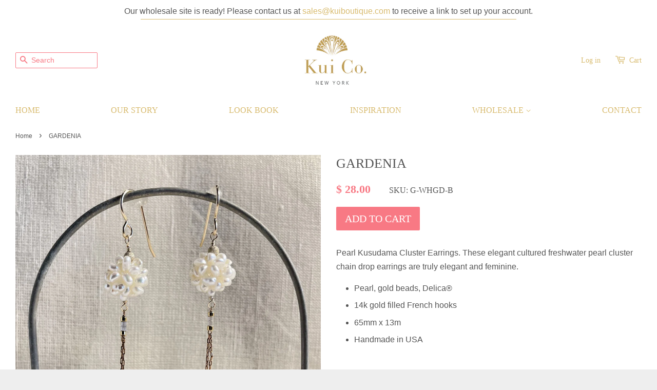

--- FILE ---
content_type: text/html; charset=utf-8
request_url: https://www.kuiboutique.com/products/copy-of-pafi-1
body_size: 14722
content:
<!doctype html>
<!--[if lt IE 7]><html class="no-js lt-ie9 lt-ie8 lt-ie7" lang="en"> <![endif]-->
<!--[if IE 7]><html class="no-js lt-ie9 lt-ie8" lang="en"> <![endif]-->
<!--[if IE 8]><html class="no-js lt-ie9" lang="en"> <![endif]-->
<!--[if IE 9 ]><html class="ie9 no-js"> <![endif]-->
<!--[if (gt IE 9)|!(IE)]><!--> <html class="no-js"> <!--<![endif]-->
<head>

  <!-- Basic page needs ================================================== -->
  <meta charset="utf-8">
  <meta http-equiv="X-UA-Compatible" content="IE=edge,chrome=1">

  
  <link rel="shortcut icon" href="//www.kuiboutique.com/cdn/shop/t/3/assets/favicon.png?v=74664825693680013081530126622" type="image/png" />
  

  <!-- Title and description ================================================== -->
  <title>
  GARDENIA &ndash; Kui Boutique
  </title>

  
  <meta name="description" content="Pearl Kusudama Cluster Earrings. These elegant cultured freshwater pearl cluster chain drop earrings are truly elegant and feminine.  Pearl, gold beads, Delica® 14k gold filled French hooks 65mm x 13m Handmade in USA">
  

  <!-- Social meta ================================================== -->
  

  <meta property="og:type" content="product">
  <meta property="og:title" content="GARDENIA">
  <meta property="og:url" content="https://www.kuiboutique.com/products/copy-of-pafi-1">
  
  <meta property="og:image" content="http://www.kuiboutique.com/cdn/shop/products/DFAB7B4B-9AF7-4D95-89F4-D6BC610A4AE6_1_201_a_grande.jpg?v=1628371371">
  <meta property="og:image:secure_url" content="https://www.kuiboutique.com/cdn/shop/products/DFAB7B4B-9AF7-4D95-89F4-D6BC610A4AE6_1_201_a_grande.jpg?v=1628371371">
  
  <meta property="og:price:amount" content="28.00">
  <meta property="og:price:currency" content="USD">



  <meta property="og:description" content="Pearl Kusudama Cluster Earrings. These elegant cultured freshwater pearl cluster chain drop earrings are truly elegant and feminine.  Pearl, gold beads, Delica® 14k gold filled French hooks 65mm x 13m Handmade in USA">


<meta property="og:site_name" content="Kui Boutique">


  <meta name="twitter:card" content="summary">



  <meta name="twitter:title" content="GARDENIA">
  <meta name="twitter:description" content="Pearl Kusudama Cluster Earrings. These elegant cultured freshwater pearl cluster chain drop earrings are truly elegant and feminine. 


 Pearl, gold beads, Delica®


 14k gold filled French hooks

65m">
  <meta name="twitter:image" content="https://www.kuiboutique.com/cdn/shop/products/DFAB7B4B-9AF7-4D95-89F4-D6BC610A4AE6_1_201_a_large.jpg?v=1628371371">
  <meta name="twitter:image:width" content="480">
  <meta name="twitter:image:height" content="480">



  <!-- Helpers ================================================== -->
  <link rel="canonical" href="https://www.kuiboutique.com/products/copy-of-pafi-1">
  <meta name="viewport" content="width=device-width,initial-scale=1">
  <meta name="theme-color" content="#f87984">

  <!-- CSS ================================================== -->
  <link href="//www.kuiboutique.com/cdn/shop/t/3/assets/timber.scss.css?v=134981944646991416241674755658" rel="stylesheet" type="text/css" media="all" />
  <link href="//www.kuiboutique.com/cdn/shop/t/3/assets/theme.scss.css?v=123058882311312341261674755659" rel="stylesheet" type="text/css" media="all" />
  <link href="//www.kuiboutique.com/cdn/shop/t/3/assets/kui.scss.css?v=146392440455329383381674755659" rel="stylesheet" type="text/css" media="all" />


  




  <!-- Header hook for plugins ================================================== -->
  <script type='text/javascript' src='https://www.kuiboutique.com/apps/wlm/js/wlm-1.1.js'></script>


 
 









<style type="text/css">.wlm-message-pnf{text-align:center;}#wlm-pwd-form {padding: 30px 0;text-align: center}#wlm-wrapper,.wlm-form-holder {display: inline-block}#wlm-pwd-error {display: none;color: #fb8077;text-align: left}#wlm-pwd-error.wlm-error {border: 1px solid #fb8077}#wlm-pwd-form-button {display: inline-block!important;height: auto!important;padding: 8px 15px!important;background: #777;border-radius: 3px!important;color: #fff!important;text-decoration: none!important;vertical-align: top}.wlm-instantclick-fix,.wlm-item-selector {position: absolute;z-index: -999;display: none;height: 0;width: 0;font-size: 0;line-height: 0}</style>










































<script type='text/javascript'>
wlm.arrHideLinks.push('a[href$="/collections/riviera-weekend-f-w-2018"],a[href*="/collections/riviera-weekend-f-w-2018/"],a[href*="/collections/riviera-weekend-f-w-2018?"],a[href*="/collections/riviera-weekend-f-w-2018#"],a[href$="/collections/classic-havana-f-w-2017"],a[href*="/collections/classic-havana-f-w-2017/"],a[href*="/collections/classic-havana-f-w-2017?"],a[href*="/collections/classic-havana-f-w-2017#"],a[href$="/collections/fall-winter-2015-16"],a[href*="/collections/fall-winter-2015-16/"],a[href*="/collections/fall-winter-2015-16?"],a[href*="/collections/fall-winter-2015-16#"],a[href$="/collections/gift-card-collection"],a[href*="/collections/gift-card-collection/"],a[href*="/collections/gift-card-collection?"],a[href*="/collections/gift-card-collection#"],a[href$="/collections/moroccan-summer"],a[href*="/collections/moroccan-summer/"],a[href*="/collections/moroccan-summer?"],a[href*="/collections/moroccan-summer#"],a[href$="/collections/signature"],a[href*="/collections/signature/"],a[href*="/collections/signature?"],a[href*="/collections/signature#"],a[href$="/collections/the-taj"],a[href*="/collections/the-taj/"],a[href*="/collections/the-taj?"],a[href*="/collections/the-taj#"]');
</script><style type='text/css' class='wlm-auto-hl-styles'>a[href$="/collections/riviera-weekend-f-w-2018"],a[href*="/collections/riviera-weekend-f-w-2018/"],a[href*="/collections/riviera-weekend-f-w-2018?"],a[href*="/collections/riviera-weekend-f-w-2018#"],a[href$="/collections/classic-havana-f-w-2017"],a[href*="/collections/classic-havana-f-w-2017/"],a[href*="/collections/classic-havana-f-w-2017?"],a[href*="/collections/classic-havana-f-w-2017#"],a[href$="/collections/fall-winter-2015-16"],a[href*="/collections/fall-winter-2015-16/"],a[href*="/collections/fall-winter-2015-16?"],a[href*="/collections/fall-winter-2015-16#"],a[href$="/collections/gift-card-collection"],a[href*="/collections/gift-card-collection/"],a[href*="/collections/gift-card-collection?"],a[href*="/collections/gift-card-collection#"],a[href$="/collections/moroccan-summer"],a[href*="/collections/moroccan-summer/"],a[href*="/collections/moroccan-summer?"],a[href*="/collections/moroccan-summer#"],a[href$="/collections/signature"],a[href*="/collections/signature/"],a[href*="/collections/signature?"],a[href*="/collections/signature#"],a[href$="/collections/the-taj"],a[href*="/collections/the-taj/"],a[href*="/collections/the-taj?"],a[href*="/collections/the-taj#"]{ display: none !important; }</style>





        
      <script type='text/javascript'>
      
        wlm.navigateByLocation();
      
      wlm.jq(document).ready(function(){
        wlm.removeLinks();
      });
    </script>
    
    
<script>window.performance && window.performance.mark && window.performance.mark('shopify.content_for_header.start');</script><meta id="shopify-digital-wallet" name="shopify-digital-wallet" content="/11124746/digital_wallets/dialog">
<meta name="shopify-checkout-api-token" content="3985301695fc715104272689b52e49ed">
<meta id="in-context-paypal-metadata" data-shop-id="11124746" data-venmo-supported="false" data-environment="production" data-locale="en_US" data-paypal-v4="true" data-currency="USD">
<link rel="alternate" type="application/json+oembed" href="https://www.kuiboutique.com/products/copy-of-pafi-1.oembed">
<script async="async" src="/checkouts/internal/preloads.js?locale=en-US"></script>
<link rel="preconnect" href="https://shop.app" crossorigin="anonymous">
<script async="async" src="https://shop.app/checkouts/internal/preloads.js?locale=en-US&shop_id=11124746" crossorigin="anonymous"></script>
<script id="apple-pay-shop-capabilities" type="application/json">{"shopId":11124746,"countryCode":"US","currencyCode":"USD","merchantCapabilities":["supports3DS"],"merchantId":"gid:\/\/shopify\/Shop\/11124746","merchantName":"Kui Boutique","requiredBillingContactFields":["postalAddress","email"],"requiredShippingContactFields":["postalAddress","email"],"shippingType":"shipping","supportedNetworks":["visa","masterCard","amex","discover","elo","jcb"],"total":{"type":"pending","label":"Kui Boutique","amount":"1.00"},"shopifyPaymentsEnabled":true,"supportsSubscriptions":true}</script>
<script id="shopify-features" type="application/json">{"accessToken":"3985301695fc715104272689b52e49ed","betas":["rich-media-storefront-analytics"],"domain":"www.kuiboutique.com","predictiveSearch":true,"shopId":11124746,"locale":"en"}</script>
<script>var Shopify = Shopify || {};
Shopify.shop = "kui-boutique.myshopify.com";
Shopify.locale = "en";
Shopify.currency = {"active":"USD","rate":"1.0"};
Shopify.country = "US";
Shopify.theme = {"name":"kui-boutique-minimal","id":100093313,"schema_name":null,"schema_version":null,"theme_store_id":null,"role":"main"};
Shopify.theme.handle = "null";
Shopify.theme.style = {"id":null,"handle":null};
Shopify.cdnHost = "www.kuiboutique.com/cdn";
Shopify.routes = Shopify.routes || {};
Shopify.routes.root = "/";</script>
<script type="module">!function(o){(o.Shopify=o.Shopify||{}).modules=!0}(window);</script>
<script>!function(o){function n(){var o=[];function n(){o.push(Array.prototype.slice.apply(arguments))}return n.q=o,n}var t=o.Shopify=o.Shopify||{};t.loadFeatures=n(),t.autoloadFeatures=n()}(window);</script>
<script>
  window.ShopifyPay = window.ShopifyPay || {};
  window.ShopifyPay.apiHost = "shop.app\/pay";
  window.ShopifyPay.redirectState = null;
</script>
<script id="shop-js-analytics" type="application/json">{"pageType":"product"}</script>
<script defer="defer" async type="module" src="//www.kuiboutique.com/cdn/shopifycloud/shop-js/modules/v2/client.init-shop-cart-sync_C5BV16lS.en.esm.js"></script>
<script defer="defer" async type="module" src="//www.kuiboutique.com/cdn/shopifycloud/shop-js/modules/v2/chunk.common_CygWptCX.esm.js"></script>
<script type="module">
  await import("//www.kuiboutique.com/cdn/shopifycloud/shop-js/modules/v2/client.init-shop-cart-sync_C5BV16lS.en.esm.js");
await import("//www.kuiboutique.com/cdn/shopifycloud/shop-js/modules/v2/chunk.common_CygWptCX.esm.js");

  window.Shopify.SignInWithShop?.initShopCartSync?.({"fedCMEnabled":true,"windoidEnabled":true});

</script>
<script>
  window.Shopify = window.Shopify || {};
  if (!window.Shopify.featureAssets) window.Shopify.featureAssets = {};
  window.Shopify.featureAssets['shop-js'] = {"shop-cart-sync":["modules/v2/client.shop-cart-sync_ZFArdW7E.en.esm.js","modules/v2/chunk.common_CygWptCX.esm.js"],"init-fed-cm":["modules/v2/client.init-fed-cm_CmiC4vf6.en.esm.js","modules/v2/chunk.common_CygWptCX.esm.js"],"shop-button":["modules/v2/client.shop-button_tlx5R9nI.en.esm.js","modules/v2/chunk.common_CygWptCX.esm.js"],"shop-cash-offers":["modules/v2/client.shop-cash-offers_DOA2yAJr.en.esm.js","modules/v2/chunk.common_CygWptCX.esm.js","modules/v2/chunk.modal_D71HUcav.esm.js"],"init-windoid":["modules/v2/client.init-windoid_sURxWdc1.en.esm.js","modules/v2/chunk.common_CygWptCX.esm.js"],"shop-toast-manager":["modules/v2/client.shop-toast-manager_ClPi3nE9.en.esm.js","modules/v2/chunk.common_CygWptCX.esm.js"],"init-shop-email-lookup-coordinator":["modules/v2/client.init-shop-email-lookup-coordinator_B8hsDcYM.en.esm.js","modules/v2/chunk.common_CygWptCX.esm.js"],"init-shop-cart-sync":["modules/v2/client.init-shop-cart-sync_C5BV16lS.en.esm.js","modules/v2/chunk.common_CygWptCX.esm.js"],"avatar":["modules/v2/client.avatar_BTnouDA3.en.esm.js"],"pay-button":["modules/v2/client.pay-button_FdsNuTd3.en.esm.js","modules/v2/chunk.common_CygWptCX.esm.js"],"init-customer-accounts":["modules/v2/client.init-customer-accounts_DxDtT_ad.en.esm.js","modules/v2/client.shop-login-button_C5VAVYt1.en.esm.js","modules/v2/chunk.common_CygWptCX.esm.js","modules/v2/chunk.modal_D71HUcav.esm.js"],"init-shop-for-new-customer-accounts":["modules/v2/client.init-shop-for-new-customer-accounts_ChsxoAhi.en.esm.js","modules/v2/client.shop-login-button_C5VAVYt1.en.esm.js","modules/v2/chunk.common_CygWptCX.esm.js","modules/v2/chunk.modal_D71HUcav.esm.js"],"shop-login-button":["modules/v2/client.shop-login-button_C5VAVYt1.en.esm.js","modules/v2/chunk.common_CygWptCX.esm.js","modules/v2/chunk.modal_D71HUcav.esm.js"],"init-customer-accounts-sign-up":["modules/v2/client.init-customer-accounts-sign-up_CPSyQ0Tj.en.esm.js","modules/v2/client.shop-login-button_C5VAVYt1.en.esm.js","modules/v2/chunk.common_CygWptCX.esm.js","modules/v2/chunk.modal_D71HUcav.esm.js"],"shop-follow-button":["modules/v2/client.shop-follow-button_Cva4Ekp9.en.esm.js","modules/v2/chunk.common_CygWptCX.esm.js","modules/v2/chunk.modal_D71HUcav.esm.js"],"checkout-modal":["modules/v2/client.checkout-modal_BPM8l0SH.en.esm.js","modules/v2/chunk.common_CygWptCX.esm.js","modules/v2/chunk.modal_D71HUcav.esm.js"],"lead-capture":["modules/v2/client.lead-capture_Bi8yE_yS.en.esm.js","modules/v2/chunk.common_CygWptCX.esm.js","modules/v2/chunk.modal_D71HUcav.esm.js"],"shop-login":["modules/v2/client.shop-login_D6lNrXab.en.esm.js","modules/v2/chunk.common_CygWptCX.esm.js","modules/v2/chunk.modal_D71HUcav.esm.js"],"payment-terms":["modules/v2/client.payment-terms_CZxnsJam.en.esm.js","modules/v2/chunk.common_CygWptCX.esm.js","modules/v2/chunk.modal_D71HUcav.esm.js"]};
</script>
<script id="__st">var __st={"a":11124746,"offset":-18000,"reqid":"664cce39-626d-4f2b-805b-be21b3a37ceb-1768652930","pageurl":"www.kuiboutique.com\/products\/copy-of-pafi-1","u":"6f6126200079","p":"product","rtyp":"product","rid":6925404340376};</script>
<script>window.ShopifyPaypalV4VisibilityTracking = true;</script>
<script id="captcha-bootstrap">!function(){'use strict';const t='contact',e='account',n='new_comment',o=[[t,t],['blogs',n],['comments',n],[t,'customer']],c=[[e,'customer_login'],[e,'guest_login'],[e,'recover_customer_password'],[e,'create_customer']],r=t=>t.map((([t,e])=>`form[action*='/${t}']:not([data-nocaptcha='true']) input[name='form_type'][value='${e}']`)).join(','),a=t=>()=>t?[...document.querySelectorAll(t)].map((t=>t.form)):[];function s(){const t=[...o],e=r(t);return a(e)}const i='password',u='form_key',d=['recaptcha-v3-token','g-recaptcha-response','h-captcha-response',i],f=()=>{try{return window.sessionStorage}catch{return}},m='__shopify_v',_=t=>t.elements[u];function p(t,e,n=!1){try{const o=window.sessionStorage,c=JSON.parse(o.getItem(e)),{data:r}=function(t){const{data:e,action:n}=t;return t[m]||n?{data:e,action:n}:{data:t,action:n}}(c);for(const[e,n]of Object.entries(r))t.elements[e]&&(t.elements[e].value=n);n&&o.removeItem(e)}catch(o){console.error('form repopulation failed',{error:o})}}const l='form_type',E='cptcha';function T(t){t.dataset[E]=!0}const w=window,h=w.document,L='Shopify',v='ce_forms',y='captcha';let A=!1;((t,e)=>{const n=(g='f06e6c50-85a8-45c8-87d0-21a2b65856fe',I='https://cdn.shopify.com/shopifycloud/storefront-forms-hcaptcha/ce_storefront_forms_captcha_hcaptcha.v1.5.2.iife.js',D={infoText:'Protected by hCaptcha',privacyText:'Privacy',termsText:'Terms'},(t,e,n)=>{const o=w[L][v],c=o.bindForm;if(c)return c(t,g,e,D).then(n);var r;o.q.push([[t,g,e,D],n]),r=I,A||(h.body.append(Object.assign(h.createElement('script'),{id:'captcha-provider',async:!0,src:r})),A=!0)});var g,I,D;w[L]=w[L]||{},w[L][v]=w[L][v]||{},w[L][v].q=[],w[L][y]=w[L][y]||{},w[L][y].protect=function(t,e){n(t,void 0,e),T(t)},Object.freeze(w[L][y]),function(t,e,n,w,h,L){const[v,y,A,g]=function(t,e,n){const i=e?o:[],u=t?c:[],d=[...i,...u],f=r(d),m=r(i),_=r(d.filter((([t,e])=>n.includes(e))));return[a(f),a(m),a(_),s()]}(w,h,L),I=t=>{const e=t.target;return e instanceof HTMLFormElement?e:e&&e.form},D=t=>v().includes(t);t.addEventListener('submit',(t=>{const e=I(t);if(!e)return;const n=D(e)&&!e.dataset.hcaptchaBound&&!e.dataset.recaptchaBound,o=_(e),c=g().includes(e)&&(!o||!o.value);(n||c)&&t.preventDefault(),c&&!n&&(function(t){try{if(!f())return;!function(t){const e=f();if(!e)return;const n=_(t);if(!n)return;const o=n.value;o&&e.removeItem(o)}(t);const e=Array.from(Array(32),(()=>Math.random().toString(36)[2])).join('');!function(t,e){_(t)||t.append(Object.assign(document.createElement('input'),{type:'hidden',name:u})),t.elements[u].value=e}(t,e),function(t,e){const n=f();if(!n)return;const o=[...t.querySelectorAll(`input[type='${i}']`)].map((({name:t})=>t)),c=[...d,...o],r={};for(const[a,s]of new FormData(t).entries())c.includes(a)||(r[a]=s);n.setItem(e,JSON.stringify({[m]:1,action:t.action,data:r}))}(t,e)}catch(e){console.error('failed to persist form',e)}}(e),e.submit())}));const S=(t,e)=>{t&&!t.dataset[E]&&(n(t,e.some((e=>e===t))),T(t))};for(const o of['focusin','change'])t.addEventListener(o,(t=>{const e=I(t);D(e)&&S(e,y())}));const B=e.get('form_key'),M=e.get(l),P=B&&M;t.addEventListener('DOMContentLoaded',(()=>{const t=y();if(P)for(const e of t)e.elements[l].value===M&&p(e,B);[...new Set([...A(),...v().filter((t=>'true'===t.dataset.shopifyCaptcha))])].forEach((e=>S(e,t)))}))}(h,new URLSearchParams(w.location.search),n,t,e,['guest_login'])})(!0,!0)}();</script>
<script integrity="sha256-4kQ18oKyAcykRKYeNunJcIwy7WH5gtpwJnB7kiuLZ1E=" data-source-attribution="shopify.loadfeatures" defer="defer" src="//www.kuiboutique.com/cdn/shopifycloud/storefront/assets/storefront/load_feature-a0a9edcb.js" crossorigin="anonymous"></script>
<script crossorigin="anonymous" defer="defer" src="//www.kuiboutique.com/cdn/shopifycloud/storefront/assets/shopify_pay/storefront-65b4c6d7.js?v=20250812"></script>
<script data-source-attribution="shopify.dynamic_checkout.dynamic.init">var Shopify=Shopify||{};Shopify.PaymentButton=Shopify.PaymentButton||{isStorefrontPortableWallets:!0,init:function(){window.Shopify.PaymentButton.init=function(){};var t=document.createElement("script");t.src="https://www.kuiboutique.com/cdn/shopifycloud/portable-wallets/latest/portable-wallets.en.js",t.type="module",document.head.appendChild(t)}};
</script>
<script data-source-attribution="shopify.dynamic_checkout.buyer_consent">
  function portableWalletsHideBuyerConsent(e){var t=document.getElementById("shopify-buyer-consent"),n=document.getElementById("shopify-subscription-policy-button");t&&n&&(t.classList.add("hidden"),t.setAttribute("aria-hidden","true"),n.removeEventListener("click",e))}function portableWalletsShowBuyerConsent(e){var t=document.getElementById("shopify-buyer-consent"),n=document.getElementById("shopify-subscription-policy-button");t&&n&&(t.classList.remove("hidden"),t.removeAttribute("aria-hidden"),n.addEventListener("click",e))}window.Shopify?.PaymentButton&&(window.Shopify.PaymentButton.hideBuyerConsent=portableWalletsHideBuyerConsent,window.Shopify.PaymentButton.showBuyerConsent=portableWalletsShowBuyerConsent);
</script>
<script data-source-attribution="shopify.dynamic_checkout.cart.bootstrap">document.addEventListener("DOMContentLoaded",(function(){function t(){return document.querySelector("shopify-accelerated-checkout-cart, shopify-accelerated-checkout")}if(t())Shopify.PaymentButton.init();else{new MutationObserver((function(e,n){t()&&(Shopify.PaymentButton.init(),n.disconnect())})).observe(document.body,{childList:!0,subtree:!0})}}));
</script>
<link id="shopify-accelerated-checkout-styles" rel="stylesheet" media="screen" href="https://www.kuiboutique.com/cdn/shopifycloud/portable-wallets/latest/accelerated-checkout-backwards-compat.css" crossorigin="anonymous">
<style id="shopify-accelerated-checkout-cart">
        #shopify-buyer-consent {
  margin-top: 1em;
  display: inline-block;
  width: 100%;
}

#shopify-buyer-consent.hidden {
  display: none;
}

#shopify-subscription-policy-button {
  background: none;
  border: none;
  padding: 0;
  text-decoration: underline;
  font-size: inherit;
  cursor: pointer;
}

#shopify-subscription-policy-button::before {
  box-shadow: none;
}

      </style>

<script>window.performance && window.performance.mark && window.performance.mark('shopify.content_for_header.end');</script>

  

<!--[if lt IE 9]>
<script src="//cdnjs.cloudflare.com/ajax/libs/html5shiv/3.7.2/html5shiv.min.js" type="text/javascript"></script>
<script src="//www.kuiboutique.com/cdn/shop/t/3/assets/respond.min.js?v=95960403441832019361462390034" type="text/javascript"></script>
<link href="//www.kuiboutique.com/cdn/shop/t/3/assets/respond-proxy.html" id="respond-proxy" rel="respond-proxy" />
<link href="//www.kuiboutique.com/search?q=59227c283351258039fbb7ed10e9b39f" id="respond-redirect" rel="respond-redirect" />
<script src="//www.kuiboutique.com/search?q=59227c283351258039fbb7ed10e9b39f" type="text/javascript"></script>
<![endif]-->



  <script src="//ajax.googleapis.com/ajax/libs/jquery/1.11.0/jquery.min.js" type="text/javascript"></script>
  <script src="//www.kuiboutique.com/cdn/shop/t/3/assets/modernizr.min.js?v=124609796271039319301462390034" type="text/javascript"></script>

  
  

  <link href='https://fonts.googleapis.com/css?family=Lato:300' rel='stylesheet' type='text/css'>
  <link href='https://fonts.googleapis.com/css?family=Playfair+Display:700' rel='stylesheet' type='text/css'>

<link href="https://monorail-edge.shopifysvc.com" rel="dns-prefetch">
<script>(function(){if ("sendBeacon" in navigator && "performance" in window) {try {var session_token_from_headers = performance.getEntriesByType('navigation')[0].serverTiming.find(x => x.name == '_s').description;} catch {var session_token_from_headers = undefined;}var session_cookie_matches = document.cookie.match(/_shopify_s=([^;]*)/);var session_token_from_cookie = session_cookie_matches && session_cookie_matches.length === 2 ? session_cookie_matches[1] : "";var session_token = session_token_from_headers || session_token_from_cookie || "";function handle_abandonment_event(e) {var entries = performance.getEntries().filter(function(entry) {return /monorail-edge.shopifysvc.com/.test(entry.name);});if (!window.abandonment_tracked && entries.length === 0) {window.abandonment_tracked = true;var currentMs = Date.now();var navigation_start = performance.timing.navigationStart;var payload = {shop_id: 11124746,url: window.location.href,navigation_start,duration: currentMs - navigation_start,session_token,page_type: "product"};window.navigator.sendBeacon("https://monorail-edge.shopifysvc.com/v1/produce", JSON.stringify({schema_id: "online_store_buyer_site_abandonment/1.1",payload: payload,metadata: {event_created_at_ms: currentMs,event_sent_at_ms: currentMs}}));}}window.addEventListener('pagehide', handle_abandonment_event);}}());</script>
<script id="web-pixels-manager-setup">(function e(e,d,r,n,o){if(void 0===o&&(o={}),!Boolean(null===(a=null===(i=window.Shopify)||void 0===i?void 0:i.analytics)||void 0===a?void 0:a.replayQueue)){var i,a;window.Shopify=window.Shopify||{};var t=window.Shopify;t.analytics=t.analytics||{};var s=t.analytics;s.replayQueue=[],s.publish=function(e,d,r){return s.replayQueue.push([e,d,r]),!0};try{self.performance.mark("wpm:start")}catch(e){}var l=function(){var e={modern:/Edge?\/(1{2}[4-9]|1[2-9]\d|[2-9]\d{2}|\d{4,})\.\d+(\.\d+|)|Firefox\/(1{2}[4-9]|1[2-9]\d|[2-9]\d{2}|\d{4,})\.\d+(\.\d+|)|Chrom(ium|e)\/(9{2}|\d{3,})\.\d+(\.\d+|)|(Maci|X1{2}).+ Version\/(15\.\d+|(1[6-9]|[2-9]\d|\d{3,})\.\d+)([,.]\d+|)( \(\w+\)|)( Mobile\/\w+|) Safari\/|Chrome.+OPR\/(9{2}|\d{3,})\.\d+\.\d+|(CPU[ +]OS|iPhone[ +]OS|CPU[ +]iPhone|CPU IPhone OS|CPU iPad OS)[ +]+(15[._]\d+|(1[6-9]|[2-9]\d|\d{3,})[._]\d+)([._]\d+|)|Android:?[ /-](13[3-9]|1[4-9]\d|[2-9]\d{2}|\d{4,})(\.\d+|)(\.\d+|)|Android.+Firefox\/(13[5-9]|1[4-9]\d|[2-9]\d{2}|\d{4,})\.\d+(\.\d+|)|Android.+Chrom(ium|e)\/(13[3-9]|1[4-9]\d|[2-9]\d{2}|\d{4,})\.\d+(\.\d+|)|SamsungBrowser\/([2-9]\d|\d{3,})\.\d+/,legacy:/Edge?\/(1[6-9]|[2-9]\d|\d{3,})\.\d+(\.\d+|)|Firefox\/(5[4-9]|[6-9]\d|\d{3,})\.\d+(\.\d+|)|Chrom(ium|e)\/(5[1-9]|[6-9]\d|\d{3,})\.\d+(\.\d+|)([\d.]+$|.*Safari\/(?![\d.]+ Edge\/[\d.]+$))|(Maci|X1{2}).+ Version\/(10\.\d+|(1[1-9]|[2-9]\d|\d{3,})\.\d+)([,.]\d+|)( \(\w+\)|)( Mobile\/\w+|) Safari\/|Chrome.+OPR\/(3[89]|[4-9]\d|\d{3,})\.\d+\.\d+|(CPU[ +]OS|iPhone[ +]OS|CPU[ +]iPhone|CPU IPhone OS|CPU iPad OS)[ +]+(10[._]\d+|(1[1-9]|[2-9]\d|\d{3,})[._]\d+)([._]\d+|)|Android:?[ /-](13[3-9]|1[4-9]\d|[2-9]\d{2}|\d{4,})(\.\d+|)(\.\d+|)|Mobile Safari.+OPR\/([89]\d|\d{3,})\.\d+\.\d+|Android.+Firefox\/(13[5-9]|1[4-9]\d|[2-9]\d{2}|\d{4,})\.\d+(\.\d+|)|Android.+Chrom(ium|e)\/(13[3-9]|1[4-9]\d|[2-9]\d{2}|\d{4,})\.\d+(\.\d+|)|Android.+(UC? ?Browser|UCWEB|U3)[ /]?(15\.([5-9]|\d{2,})|(1[6-9]|[2-9]\d|\d{3,})\.\d+)\.\d+|SamsungBrowser\/(5\.\d+|([6-9]|\d{2,})\.\d+)|Android.+MQ{2}Browser\/(14(\.(9|\d{2,})|)|(1[5-9]|[2-9]\d|\d{3,})(\.\d+|))(\.\d+|)|K[Aa][Ii]OS\/(3\.\d+|([4-9]|\d{2,})\.\d+)(\.\d+|)/},d=e.modern,r=e.legacy,n=navigator.userAgent;return n.match(d)?"modern":n.match(r)?"legacy":"unknown"}(),u="modern"===l?"modern":"legacy",c=(null!=n?n:{modern:"",legacy:""})[u],f=function(e){return[e.baseUrl,"/wpm","/b",e.hashVersion,"modern"===e.buildTarget?"m":"l",".js"].join("")}({baseUrl:d,hashVersion:r,buildTarget:u}),m=function(e){var d=e.version,r=e.bundleTarget,n=e.surface,o=e.pageUrl,i=e.monorailEndpoint;return{emit:function(e){var a=e.status,t=e.errorMsg,s=(new Date).getTime(),l=JSON.stringify({metadata:{event_sent_at_ms:s},events:[{schema_id:"web_pixels_manager_load/3.1",payload:{version:d,bundle_target:r,page_url:o,status:a,surface:n,error_msg:t},metadata:{event_created_at_ms:s}}]});if(!i)return console&&console.warn&&console.warn("[Web Pixels Manager] No Monorail endpoint provided, skipping logging."),!1;try{return self.navigator.sendBeacon.bind(self.navigator)(i,l)}catch(e){}var u=new XMLHttpRequest;try{return u.open("POST",i,!0),u.setRequestHeader("Content-Type","text/plain"),u.send(l),!0}catch(e){return console&&console.warn&&console.warn("[Web Pixels Manager] Got an unhandled error while logging to Monorail."),!1}}}}({version:r,bundleTarget:l,surface:e.surface,pageUrl:self.location.href,monorailEndpoint:e.monorailEndpoint});try{o.browserTarget=l,function(e){var d=e.src,r=e.async,n=void 0===r||r,o=e.onload,i=e.onerror,a=e.sri,t=e.scriptDataAttributes,s=void 0===t?{}:t,l=document.createElement("script"),u=document.querySelector("head"),c=document.querySelector("body");if(l.async=n,l.src=d,a&&(l.integrity=a,l.crossOrigin="anonymous"),s)for(var f in s)if(Object.prototype.hasOwnProperty.call(s,f))try{l.dataset[f]=s[f]}catch(e){}if(o&&l.addEventListener("load",o),i&&l.addEventListener("error",i),u)u.appendChild(l);else{if(!c)throw new Error("Did not find a head or body element to append the script");c.appendChild(l)}}({src:f,async:!0,onload:function(){if(!function(){var e,d;return Boolean(null===(d=null===(e=window.Shopify)||void 0===e?void 0:e.analytics)||void 0===d?void 0:d.initialized)}()){var d=window.webPixelsManager.init(e)||void 0;if(d){var r=window.Shopify.analytics;r.replayQueue.forEach((function(e){var r=e[0],n=e[1],o=e[2];d.publishCustomEvent(r,n,o)})),r.replayQueue=[],r.publish=d.publishCustomEvent,r.visitor=d.visitor,r.initialized=!0}}},onerror:function(){return m.emit({status:"failed",errorMsg:"".concat(f," has failed to load")})},sri:function(e){var d=/^sha384-[A-Za-z0-9+/=]+$/;return"string"==typeof e&&d.test(e)}(c)?c:"",scriptDataAttributes:o}),m.emit({status:"loading"})}catch(e){m.emit({status:"failed",errorMsg:(null==e?void 0:e.message)||"Unknown error"})}}})({shopId: 11124746,storefrontBaseUrl: "https://www.kuiboutique.com",extensionsBaseUrl: "https://extensions.shopifycdn.com/cdn/shopifycloud/web-pixels-manager",monorailEndpoint: "https://monorail-edge.shopifysvc.com/unstable/produce_batch",surface: "storefront-renderer",enabledBetaFlags: ["2dca8a86"],webPixelsConfigList: [{"id":"97419416","eventPayloadVersion":"v1","runtimeContext":"LAX","scriptVersion":"1","type":"CUSTOM","privacyPurposes":["ANALYTICS"],"name":"Google Analytics tag (migrated)"},{"id":"shopify-app-pixel","configuration":"{}","eventPayloadVersion":"v1","runtimeContext":"STRICT","scriptVersion":"0450","apiClientId":"shopify-pixel","type":"APP","privacyPurposes":["ANALYTICS","MARKETING"]},{"id":"shopify-custom-pixel","eventPayloadVersion":"v1","runtimeContext":"LAX","scriptVersion":"0450","apiClientId":"shopify-pixel","type":"CUSTOM","privacyPurposes":["ANALYTICS","MARKETING"]}],isMerchantRequest: false,initData: {"shop":{"name":"Kui Boutique","paymentSettings":{"currencyCode":"USD"},"myshopifyDomain":"kui-boutique.myshopify.com","countryCode":"US","storefrontUrl":"https:\/\/www.kuiboutique.com"},"customer":null,"cart":null,"checkout":null,"productVariants":[{"price":{"amount":28.0,"currencyCode":"USD"},"product":{"title":"GARDENIA","vendor":"Kui Boutique","id":"6925404340376","untranslatedTitle":"GARDENIA","url":"\/products\/copy-of-pafi-1","type":"Jewelry"},"id":"40598463185048","image":{"src":"\/\/www.kuiboutique.com\/cdn\/shop\/products\/DFAB7B4B-9AF7-4D95-89F4-D6BC610A4AE6_1_201_a.jpg?v=1628371371"},"sku":"G-WHGD-B","title":"Default Title","untranslatedTitle":"Default Title"}],"purchasingCompany":null},},"https://www.kuiboutique.com/cdn","fcfee988w5aeb613cpc8e4bc33m6693e112",{"modern":"","legacy":""},{"shopId":"11124746","storefrontBaseUrl":"https:\/\/www.kuiboutique.com","extensionBaseUrl":"https:\/\/extensions.shopifycdn.com\/cdn\/shopifycloud\/web-pixels-manager","surface":"storefront-renderer","enabledBetaFlags":"[\"2dca8a86\"]","isMerchantRequest":"false","hashVersion":"fcfee988w5aeb613cpc8e4bc33m6693e112","publish":"custom","events":"[[\"page_viewed\",{}],[\"product_viewed\",{\"productVariant\":{\"price\":{\"amount\":28.0,\"currencyCode\":\"USD\"},\"product\":{\"title\":\"GARDENIA\",\"vendor\":\"Kui Boutique\",\"id\":\"6925404340376\",\"untranslatedTitle\":\"GARDENIA\",\"url\":\"\/products\/copy-of-pafi-1\",\"type\":\"Jewelry\"},\"id\":\"40598463185048\",\"image\":{\"src\":\"\/\/www.kuiboutique.com\/cdn\/shop\/products\/DFAB7B4B-9AF7-4D95-89F4-D6BC610A4AE6_1_201_a.jpg?v=1628371371\"},\"sku\":\"G-WHGD-B\",\"title\":\"Default Title\",\"untranslatedTitle\":\"Default Title\"}}]]"});</script><script>
  window.ShopifyAnalytics = window.ShopifyAnalytics || {};
  window.ShopifyAnalytics.meta = window.ShopifyAnalytics.meta || {};
  window.ShopifyAnalytics.meta.currency = 'USD';
  var meta = {"product":{"id":6925404340376,"gid":"gid:\/\/shopify\/Product\/6925404340376","vendor":"Kui Boutique","type":"Jewelry","handle":"copy-of-pafi-1","variants":[{"id":40598463185048,"price":2800,"name":"GARDENIA","public_title":null,"sku":"G-WHGD-B"}],"remote":false},"page":{"pageType":"product","resourceType":"product","resourceId":6925404340376,"requestId":"664cce39-626d-4f2b-805b-be21b3a37ceb-1768652930"}};
  for (var attr in meta) {
    window.ShopifyAnalytics.meta[attr] = meta[attr];
  }
</script>
<script class="analytics">
  (function () {
    var customDocumentWrite = function(content) {
      var jquery = null;

      if (window.jQuery) {
        jquery = window.jQuery;
      } else if (window.Checkout && window.Checkout.$) {
        jquery = window.Checkout.$;
      }

      if (jquery) {
        jquery('body').append(content);
      }
    };

    var hasLoggedConversion = function(token) {
      if (token) {
        return document.cookie.indexOf('loggedConversion=' + token) !== -1;
      }
      return false;
    }

    var setCookieIfConversion = function(token) {
      if (token) {
        var twoMonthsFromNow = new Date(Date.now());
        twoMonthsFromNow.setMonth(twoMonthsFromNow.getMonth() + 2);

        document.cookie = 'loggedConversion=' + token + '; expires=' + twoMonthsFromNow;
      }
    }

    var trekkie = window.ShopifyAnalytics.lib = window.trekkie = window.trekkie || [];
    if (trekkie.integrations) {
      return;
    }
    trekkie.methods = [
      'identify',
      'page',
      'ready',
      'track',
      'trackForm',
      'trackLink'
    ];
    trekkie.factory = function(method) {
      return function() {
        var args = Array.prototype.slice.call(arguments);
        args.unshift(method);
        trekkie.push(args);
        return trekkie;
      };
    };
    for (var i = 0; i < trekkie.methods.length; i++) {
      var key = trekkie.methods[i];
      trekkie[key] = trekkie.factory(key);
    }
    trekkie.load = function(config) {
      trekkie.config = config || {};
      trekkie.config.initialDocumentCookie = document.cookie;
      var first = document.getElementsByTagName('script')[0];
      var script = document.createElement('script');
      script.type = 'text/javascript';
      script.onerror = function(e) {
        var scriptFallback = document.createElement('script');
        scriptFallback.type = 'text/javascript';
        scriptFallback.onerror = function(error) {
                var Monorail = {
      produce: function produce(monorailDomain, schemaId, payload) {
        var currentMs = new Date().getTime();
        var event = {
          schema_id: schemaId,
          payload: payload,
          metadata: {
            event_created_at_ms: currentMs,
            event_sent_at_ms: currentMs
          }
        };
        return Monorail.sendRequest("https://" + monorailDomain + "/v1/produce", JSON.stringify(event));
      },
      sendRequest: function sendRequest(endpointUrl, payload) {
        // Try the sendBeacon API
        if (window && window.navigator && typeof window.navigator.sendBeacon === 'function' && typeof window.Blob === 'function' && !Monorail.isIos12()) {
          var blobData = new window.Blob([payload], {
            type: 'text/plain'
          });

          if (window.navigator.sendBeacon(endpointUrl, blobData)) {
            return true;
          } // sendBeacon was not successful

        } // XHR beacon

        var xhr = new XMLHttpRequest();

        try {
          xhr.open('POST', endpointUrl);
          xhr.setRequestHeader('Content-Type', 'text/plain');
          xhr.send(payload);
        } catch (e) {
          console.log(e);
        }

        return false;
      },
      isIos12: function isIos12() {
        return window.navigator.userAgent.lastIndexOf('iPhone; CPU iPhone OS 12_') !== -1 || window.navigator.userAgent.lastIndexOf('iPad; CPU OS 12_') !== -1;
      }
    };
    Monorail.produce('monorail-edge.shopifysvc.com',
      'trekkie_storefront_load_errors/1.1',
      {shop_id: 11124746,
      theme_id: 100093313,
      app_name: "storefront",
      context_url: window.location.href,
      source_url: "//www.kuiboutique.com/cdn/s/trekkie.storefront.cd680fe47e6c39ca5d5df5f0a32d569bc48c0f27.min.js"});

        };
        scriptFallback.async = true;
        scriptFallback.src = '//www.kuiboutique.com/cdn/s/trekkie.storefront.cd680fe47e6c39ca5d5df5f0a32d569bc48c0f27.min.js';
        first.parentNode.insertBefore(scriptFallback, first);
      };
      script.async = true;
      script.src = '//www.kuiboutique.com/cdn/s/trekkie.storefront.cd680fe47e6c39ca5d5df5f0a32d569bc48c0f27.min.js';
      first.parentNode.insertBefore(script, first);
    };
    trekkie.load(
      {"Trekkie":{"appName":"storefront","development":false,"defaultAttributes":{"shopId":11124746,"isMerchantRequest":null,"themeId":100093313,"themeCityHash":"6897218951395834318","contentLanguage":"en","currency":"USD","eventMetadataId":"22a52ded-1123-4969-bd1c-9209b2f305b9"},"isServerSideCookieWritingEnabled":true,"monorailRegion":"shop_domain","enabledBetaFlags":["65f19447"]},"Session Attribution":{},"S2S":{"facebookCapiEnabled":false,"source":"trekkie-storefront-renderer","apiClientId":580111}}
    );

    var loaded = false;
    trekkie.ready(function() {
      if (loaded) return;
      loaded = true;

      window.ShopifyAnalytics.lib = window.trekkie;

      var originalDocumentWrite = document.write;
      document.write = customDocumentWrite;
      try { window.ShopifyAnalytics.merchantGoogleAnalytics.call(this); } catch(error) {};
      document.write = originalDocumentWrite;

      window.ShopifyAnalytics.lib.page(null,{"pageType":"product","resourceType":"product","resourceId":6925404340376,"requestId":"664cce39-626d-4f2b-805b-be21b3a37ceb-1768652930","shopifyEmitted":true});

      var match = window.location.pathname.match(/checkouts\/(.+)\/(thank_you|post_purchase)/)
      var token = match? match[1]: undefined;
      if (!hasLoggedConversion(token)) {
        setCookieIfConversion(token);
        window.ShopifyAnalytics.lib.track("Viewed Product",{"currency":"USD","variantId":40598463185048,"productId":6925404340376,"productGid":"gid:\/\/shopify\/Product\/6925404340376","name":"GARDENIA","price":"28.00","sku":"G-WHGD-B","brand":"Kui Boutique","variant":null,"category":"Jewelry","nonInteraction":true,"remote":false},undefined,undefined,{"shopifyEmitted":true});
      window.ShopifyAnalytics.lib.track("monorail:\/\/trekkie_storefront_viewed_product\/1.1",{"currency":"USD","variantId":40598463185048,"productId":6925404340376,"productGid":"gid:\/\/shopify\/Product\/6925404340376","name":"GARDENIA","price":"28.00","sku":"G-WHGD-B","brand":"Kui Boutique","variant":null,"category":"Jewelry","nonInteraction":true,"remote":false,"referer":"https:\/\/www.kuiboutique.com\/products\/copy-of-pafi-1"});
      }
    });


        var eventsListenerScript = document.createElement('script');
        eventsListenerScript.async = true;
        eventsListenerScript.src = "//www.kuiboutique.com/cdn/shopifycloud/storefront/assets/shop_events_listener-3da45d37.js";
        document.getElementsByTagName('head')[0].appendChild(eventsListenerScript);

})();</script>
  <script>
  if (!window.ga || (window.ga && typeof window.ga !== 'function')) {
    window.ga = function ga() {
      (window.ga.q = window.ga.q || []).push(arguments);
      if (window.Shopify && window.Shopify.analytics && typeof window.Shopify.analytics.publish === 'function') {
        window.Shopify.analytics.publish("ga_stub_called", {}, {sendTo: "google_osp_migration"});
      }
      console.error("Shopify's Google Analytics stub called with:", Array.from(arguments), "\nSee https://help.shopify.com/manual/promoting-marketing/pixels/pixel-migration#google for more information.");
    };
    if (window.Shopify && window.Shopify.analytics && typeof window.Shopify.analytics.publish === 'function') {
      window.Shopify.analytics.publish("ga_stub_initialized", {}, {sendTo: "google_osp_migration"});
    }
  }
</script>
<script
  defer
  src="https://www.kuiboutique.com/cdn/shopifycloud/perf-kit/shopify-perf-kit-3.0.4.min.js"
  data-application="storefront-renderer"
  data-shop-id="11124746"
  data-render-region="gcp-us-central1"
  data-page-type="product"
  data-theme-instance-id="100093313"
  data-theme-name=""
  data-theme-version=""
  data-monorail-region="shop_domain"
  data-resource-timing-sampling-rate="10"
  data-shs="true"
  data-shs-beacon="true"
  data-shs-export-with-fetch="true"
  data-shs-logs-sample-rate="1"
  data-shs-beacon-endpoint="https://www.kuiboutique.com/api/collect"
></script>
</head>

<body id="gardenia" class="template-product" >

  <div class="header-bar">
  <div class="wrapper kui-notification-bar">
        Our wholesale site is ready! Please contact us at <a href="mailto:sales@kuiboutique.com">sales@kuiboutique.com</a> to receive a link to set up your account.
      </div>
  <div class="wrapper medium-down--hide">
    <div class="post-large--display-table">
      
        <div class="header-bar__left post-large--display-table-cell">
            <div class="header-bar__module header-bar__search">
              


	
      <form action="/search" method="get" class="header-bar__search-form clearfix" role="search">
        
        <button type="submit" class="btn icon-fallback-text header-bar__search-submit">
          <span class="icon icon-search" aria-hidden="true"></span>
          <span class="fallback-text">Search</span>
        </button>
        <input type="search" name="q" value="" aria-label="Search" class="header-bar__search-input" placeholder="Search">
      </form>
    

            </div>
        </div>
      

      <div class="header-bar__center">
        <a href="/"><img src="//www.kuiboutique.com/cdn/shop/t/3/assets/kui-new-york-logo.png?v=20962014053919391141599853898" alt="" /></a>
      </div>

      <div class="header-bar__right post-large--display-table-cell">

        
          <ul class="header-bar__module header-bar__module--list">
            
              <li>
                <a href="/account/login" id="customer_login_link">Log in</a>
              </li> 
            
          </ul>
        

        <div class="header-bar__module">
          <span class="header-bar__sep" aria-hidden="true"></span>
          <a href="/cart" class="cart-page-link">
            <span class="icon icon-cart header-bar__cart-icon" aria-hidden="true"></span>
          </a>
        </div>

        <div class="header-bar__module">
          <a href="/cart" class="cart-page-link">
            Cart
            <span class="cart-count header-bar__cart-count hidden-count">0</span>
          </a>
        </div>

        
          
        

      </div>
    </div>
  </div>
  <div class="wrapper post-large--hide">
    <button type="button" class="mobile-nav-trigger" id="MobileNavTrigger">
      <span class="icon icon-hamburger" aria-hidden="true"></span>
      Menu
    </button>
    <a href="/cart" class="cart-page-link mobile-cart-page-link">
      <span class="icon icon-cart header-bar__cart-icon" aria-hidden="true"></span>
      Cart <span class="cart-count hidden-count">0</span>
    </a>
  </div>
  <ul id="MobileNav" class="mobile-nav post-large--hide">
  
  
  
  <li class="mobile-nav__link" aria-haspopup="true">
    
      <a href="/" class="mobile-nav">
        Home
      </a>
    
  </li>
  
  
  <li class="mobile-nav__link" aria-haspopup="true">
    
      <a href="/pages/our-story" class="mobile-nav">
        Our Story
      </a>
    
  </li>
  
  
  <li class="mobile-nav__link" aria-haspopup="true">
    
      <a href="/pages/look-book" class="mobile-nav">
        Look Book
      </a>
    
  </li>
  
  
  <li class="mobile-nav__link" aria-haspopup="true">
    
      <a href="/pages/inspiration" class="mobile-nav">
        Inspiration
      </a>
    
  </li>
  
  
  <li class="mobile-nav__link" aria-haspopup="true">
    
      <a href="/collections/all" class="mobile-nav__sublist-trigger">
        Wholesale
        <span class="icon-fallback-text mobile-nav__sublist-expand">
  <span class="icon icon-plus" aria-hidden="true"></span>
  <span class="fallback-text">+</span>
</span>
<span class="icon-fallback-text mobile-nav__sublist-contract">
  <span class="icon icon-minus" aria-hidden="true"></span>
  <span class="fallback-text">-</span>
</span>
      </a>
      <ul class="mobile-nav__sublist">  
        
          <li class="mobile-nav__sublist-link">
            <a href="/collections">Collections</a>
          </li>
        
      </ul>
    
  </li>
  
  
  <li class="mobile-nav__link" aria-haspopup="true">
    
      <a href="/pages/contact-us" class="mobile-nav">
        Contact
      </a>
    
  </li>
  

  
    
      <li class="mobile-nav__link">
        <a href="/account/login" id="customer_login_link">Log in</a>
      </li>
      <li class="mobile-nav__link">
        <a href="/account/register" id="customer_register_link">Create account</a>
      </li>
    
  
  
  <li class="mobile-nav__link">
    
      <div class="header-bar__module header-bar__search">
        


	
      <form action="/search" method="get" class="header-bar__search-form clearfix" role="search">
        
        <button type="submit" class="btn icon-fallback-text header-bar__search-submit">
          <span class="icon icon-search" aria-hidden="true"></span>
          <span class="fallback-text">Search</span>
        </button>
        <input type="search" name="q" value="" aria-label="Search" class="header-bar__search-input" placeholder="Search">
      </form>
    

      </div>
    
  </li>
  
</ul>

</div>


  <header class="site-header" role="banner">
    <div class="wrapper">
      <div class="grid--full medium-down--hide">
        <div class="grid__item">
          
<ul class="site-nav" id="AccessibleNav">
  
    
    
    
      <li >
        <a href="/" class="site-nav__link">Home</a>
      </li>
    
  
    
    
    
      <li >
        <a href="/pages/our-story" class="site-nav__link">Our Story</a>
      </li>
    
  
    
    
    
      <li >
        <a href="/pages/look-book" class="site-nav__link">Look Book</a>
      </li>
    
  
    
    
    
      <li >
        <a href="/pages/inspiration" class="site-nav__link">Inspiration</a>
      </li>
    
  
    
    
    
      <li class="site-nav--has-dropdown" aria-haspopup="true">
        <a href="/collections/all" class="site-nav__link">
          Wholesale
          <span class="icon-fallback-text">
            <span class="icon icon-arrow-down" aria-hidden="true"></span>
          </span>
        </a>
        <ul class="site-nav__dropdown">
          
            <li>
              <a href="/collections" class="site-nav__link">Collections</a>
            </li>
          
        </ul>
      </li>
    
  
    
    
    
      <li >
        <a href="/pages/contact-us" class="site-nav__link">Contact</a>
      </li>
    
  
</ul>

        </div>
      </div>
    </div>
  </header>

  <main class="wrapper main-content" role="main">
    <div class="grid">
        <div class="grid__item">
          
	  
		<wlm class="wlm-content">
		  <div itemscope itemtype="http://schema.org/Product">

  <meta itemprop="url" content="https://www.kuiboutique.com/products/copy-of-pafi-1">
  <meta itemprop="image" content="//www.kuiboutique.com/cdn/shop/products/DFAB7B4B-9AF7-4D95-89F4-D6BC610A4AE6_1_201_a_grande.jpg?v=1628371371">

  <div class="section-header section-header--breadcrumb">
    

<nav class="breadcrumb" role="navigation" aria-label="breadcrumbs">
  <a href="/" title="Back to the frontpage">Home</a>

  

    
    <span aria-hidden="true" class="breadcrumb__sep">&rsaquo;</span>
    <span>GARDENIA</span>

  
</nav>


  </div>

  <div class="product-single">
    <div class="grid product-single__hero">
      <div class="grid__item post-large--one-half">

        

          <div class="product-single__photos" id="ProductPhoto">
            
            <img src="//www.kuiboutique.com/cdn/shop/products/DFAB7B4B-9AF7-4D95-89F4-D6BC610A4AE6_1_201_a_1024x1024.jpg?v=1628371371" alt="GARDENIA" id="ProductPhotoImg" data-image-id="31775516065944">
          </div>

          

        

        
        <ul class="gallery" class="hidden">
          
          <li data-image-id="31775516065944" class="gallery__item" data-mfp-src="//www.kuiboutique.com/cdn/shop/products/DFAB7B4B-9AF7-4D95-89F4-D6BC610A4AE6_1_201_a_1024x1024.jpg?v=1628371371"></li>
          
        </ul>
        

      </div>
      <div class="grid__item post-large--one-half">
        
        <h2 itemprop="name">GARDENIA</h2>

        <div itemprop="offers" itemscope itemtype="http://schema.org/Offer">
          
          

          <meta itemprop="priceCurrency" content="USD">
          <link itemprop="availability" href="http://schema.org/InStock">

          <div class="product-single__prices">
            <span id="ProductPrice" class="product-single__price" itemprop="price">
              $ 28.00
            </span>
            <span class="variant-sku">SKU: G-WHGD-B</span>

            
          </div>

          <form action="/cart/add" method="post" enctype="multipart/form-data" id="AddToCartForm">
            <select name="id" id="productSelect" class="product-single__variants">
              
                

                  <option  selected="selected"  data-sku="G-WHGD-B" value="40598463185048">Default Title - $ 28.00 USD</option>

                
              
            </select>

            <div class="product-single__quantity is-hidden">
              <label for="Quantity">Quantity</label>
              <input type="number" id="Quantity" name="quantity" value="1" min="1" class="quantity-selector">
            </div>

            <button type="submit" name="add" id="AddToCart" class="btn">
              <span id="AddToCartText">Add to Cart</span>
            </button>
          </form>

          <div class="product-description rte" itemprop="description">
            <p><meta charset="utf-8"><span><meta charset="utf-8">Pearl Kusudama Cluster Earrings. These elegant cultured freshwater pearl cluster chain drop earrings are truly elegant and feminine. </span></p>
<ul>
<li>
<meta charset="utf-8"> <span data-mce-fragment="1">Pearl, gold beads, Delica®</span>
</li>
<li>
<meta charset="utf-8"> <span>14k gold filled French hooks</span>
</li>
<li>65mm x 13m</li>
<li><span>Handmade in USA</span></li>
</ul>
<ul class="properties"></ul>

          </div>

          
            <hr class="hr--clear hr--small">
            <h4>Share this Product</h4>
            



<div class="social-sharing normal" data-permalink="https://www.kuiboutique.com/products/copy-of-pafi-1">

  
    <a target="_blank" href="//www.facebook.com/sharer.php?u=https://www.kuiboutique.com/products/copy-of-pafi-1" class="share-facebook">
      <span class="icon icon-facebook"></span>
      <span class="share-title">Share</span>
      
        <span class="share-count">0</span>
      
    </a>
  

  
    <a target="_blank" href="//twitter.com/share?text=GARDENIA&amp;url=https://www.kuiboutique.com/products/copy-of-pafi-1" class="share-twitter">
      <span class="icon icon-twitter"></span>
      <span class="share-title">Tweet</span>
    </a>
  

  

    
      <a target="_blank" href="//pinterest.com/pin/create/button/?url=https://www.kuiboutique.com/products/copy-of-pafi-1&amp;media=http://www.kuiboutique.com/cdn/shop/products/DFAB7B4B-9AF7-4D95-89F4-D6BC610A4AE6_1_201_a_1024x1024.jpg?v=1628371371&amp;description=GARDENIA" class="share-pinterest">
        <span class="icon icon-pinterest"></span>
        <span class="share-title">Pin it</span>
        
          <span class="share-count">0</span>
        
      </a>
    

    
      <a target="_blank" href="//fancy.com/fancyit?ItemURL=https://www.kuiboutique.com/products/copy-of-pafi-1&amp;Title=GARDENIA&amp;Category=Other&amp;ImageURL=//www.kuiboutique.com/cdn/shop/products/DFAB7B4B-9AF7-4D95-89F4-D6BC610A4AE6_1_201_a_1024x1024.jpg?v=1628371371" class="share-fancy">
        <span class="icon icon-fancy"></span>
        <span class="share-title">Fancy</span>
      </a>
    

  

  
    <a target="_blank" href="//plus.google.com/share?url=https://www.kuiboutique.com/products/copy-of-pafi-1" class="share-google">
      <!-- Cannot get Google+ share count with JS yet -->
      <span class="icon icon-google_plus"></span>
      
        <span class="share-count">+1</span>
      
    </a>
  

</div>

          
        </div>

      </div>
    </div>
  </div>

  
    





  <hr class="hr--clear hr--small">
  <div class="section-header section-header--medium">
    <h4 class="section-header__title">More from this collection</h4>
  </div>
  <div class="grid-uniform grid-link__container">
    
    
    
      
        
          
          











<div class="grid__item post-large--one-quarter medium--one-quarter small--one-half">
  <a href="/collections/fall-winter-2021/products/img_3863-2" class="grid-link">
    <span class="grid-link__image grid-link__image--product">
      
      
      <span class="grid-link__image-centered">
        <img src="//www.kuiboutique.com/cdn/shop/products/IMG_38632_large.jpg?v=1628303564" alt="VISTA JEWELRY CARD">
      </span>
    </span>
    <p class="grid-link__title">VISTA JEWELRY CARD</p>
    
    <p class="grid-link__meta">
      
      
      $ 11.60
    </p>
  </a>
</div>

        
      
    
      
        
          
          











<div class="grid__item post-large--one-quarter medium--one-quarter small--one-half">
  <a href="/collections/fall-winter-2021/products/img_3868-2" class="grid-link">
    <span class="grid-link__image grid-link__image--product">
      
      
      <span class="grid-link__image-centered">
        <img src="//www.kuiboutique.com/cdn/shop/products/IMG_38682_large.jpg?v=1628303627" alt="AMARYLLIS JEWELY CARD">
      </span>
    </span>
    <p class="grid-link__title">AMARYLLIS JEWELY CARD</p>
    
    <p class="grid-link__meta">
      
      
      $ 11.60
    </p>
  </a>
</div>

        
      
    
      
        
          
          











<div class="grid__item post-large--one-quarter medium--one-quarter small--one-half">
  <a href="/collections/fall-winter-2021/products/img_3865-2" class="grid-link">
    <span class="grid-link__image grid-link__image--product">
      
      
      <span class="grid-link__image-centered">
        <img src="//www.kuiboutique.com/cdn/shop/products/IMG_38652_large.jpg?v=1628303592" alt="CALLA JEWELRY CARD">
      </span>
    </span>
    <p class="grid-link__title">CALLA JEWELRY CARD</p>
    
    <p class="grid-link__meta">
      
      
      $ 11.60
    </p>
  </a>
</div>

        
      
    
      
        
          
          











<div class="grid__item post-large--one-quarter medium--one-quarter small--one-half">
  <a href="/collections/fall-winter-2021/products/copy-of-camellia" class="grid-link">
    <span class="grid-link__image grid-link__image--product">
      
      
      <span class="grid-link__image-centered">
        <img src="//www.kuiboutique.com/cdn/shop/products/IMG_3647_0a7030b4-778a-4522-a18a-f52154ea242e_large.jpg?v=1628391000" alt="AMSONIA">
      </span>
    </span>
    <p class="grid-link__title">AMSONIA</p>
    
    <p class="grid-link__meta">
      
      
      $ 26.00
    </p>
  </a>
</div>

        
      
    
      
        
      
    
  </div>


  

</div>

<script src="//www.kuiboutique.com/cdn/shopifycloud/storefront/assets/themes_support/option_selection-b017cd28.js" type="text/javascript"></script>
<script>
  var selectCallback = function(variant, selector) {
    if (variant) {
      $('.variant-sku').text('SKU: ' + variant.sku);
    }
    else {
      $('.variant-sku').empty();
    }
    timber.productPage({
      money_format: "$ {{amount}}",
      variant: variant,
      selector: selector,
      translations: {
        add_to_cart : "Add to Cart",
        sold_out : "Sold Out",
        unavailable : "Unavailable"
      }
    });
  };

  jQuery(function($) {
    new Shopify.OptionSelectors('productSelect', {
      product: {"id":6925404340376,"title":"GARDENIA","handle":"copy-of-pafi-1","description":"\u003cp\u003e\u003cmeta charset=\"utf-8\"\u003e\u003cspan\u003e\u003cmeta charset=\"utf-8\"\u003ePearl Kusudama Cluster Earrings. These elegant cultured freshwater pearl cluster chain drop earrings are truly elegant and feminine. \u003c\/span\u003e\u003c\/p\u003e\n\u003cul\u003e\n\u003cli\u003e\n\u003cmeta charset=\"utf-8\"\u003e \u003cspan data-mce-fragment=\"1\"\u003ePearl, gold beads, Delica®\u003c\/span\u003e\n\u003c\/li\u003e\n\u003cli\u003e\n\u003cmeta charset=\"utf-8\"\u003e \u003cspan\u003e14k gold filled French hooks\u003c\/span\u003e\n\u003c\/li\u003e\n\u003cli\u003e65mm x 13m\u003c\/li\u003e\n\u003cli\u003e\u003cspan\u003eHandmade in USA\u003c\/span\u003e\u003c\/li\u003e\n\u003c\/ul\u003e\n\u003cul class=\"properties\"\u003e\u003c\/ul\u003e\n","published_at":"2021-08-06T19:48:58-04:00","created_at":"2021-08-06T18:17:43-04:00","vendor":"Kui Boutique","type":"Jewelry","tags":["14K","14k gold filled","elegant","Gold","gold-plated","love nature product","resort style","seed-beads","white"],"price":2800,"price_min":2800,"price_max":2800,"available":true,"price_varies":false,"compare_at_price":null,"compare_at_price_min":0,"compare_at_price_max":0,"compare_at_price_varies":false,"variants":[{"id":40598463185048,"title":"Default Title","option1":"Default Title","option2":null,"option3":null,"sku":"G-WHGD-B","requires_shipping":true,"taxable":false,"featured_image":null,"available":true,"name":"GARDENIA","public_title":null,"options":["Default Title"],"price":2800,"weight":2,"compare_at_price":null,"inventory_quantity":0,"inventory_management":"shopify","inventory_policy":"continue","barcode":"","requires_selling_plan":false,"selling_plan_allocations":[]}],"images":["\/\/www.kuiboutique.com\/cdn\/shop\/products\/DFAB7B4B-9AF7-4D95-89F4-D6BC610A4AE6_1_201_a.jpg?v=1628371371"],"featured_image":"\/\/www.kuiboutique.com\/cdn\/shop\/products\/DFAB7B4B-9AF7-4D95-89F4-D6BC610A4AE6_1_201_a.jpg?v=1628371371","options":["Title"],"media":[{"alt":null,"id":24233019670680,"position":1,"preview_image":{"aspect_ratio":1.0,"height":2471,"width":2471,"src":"\/\/www.kuiboutique.com\/cdn\/shop\/products\/DFAB7B4B-9AF7-4D95-89F4-D6BC610A4AE6_1_201_a.jpg?v=1628371371"},"aspect_ratio":1.0,"height":2471,"media_type":"image","src":"\/\/www.kuiboutique.com\/cdn\/shop\/products\/DFAB7B4B-9AF7-4D95-89F4-D6BC610A4AE6_1_201_a.jpg?v=1628371371","width":2471}],"requires_selling_plan":false,"selling_plan_groups":[],"content":"\u003cp\u003e\u003cmeta charset=\"utf-8\"\u003e\u003cspan\u003e\u003cmeta charset=\"utf-8\"\u003ePearl Kusudama Cluster Earrings. These elegant cultured freshwater pearl cluster chain drop earrings are truly elegant and feminine. \u003c\/span\u003e\u003c\/p\u003e\n\u003cul\u003e\n\u003cli\u003e\n\u003cmeta charset=\"utf-8\"\u003e \u003cspan data-mce-fragment=\"1\"\u003ePearl, gold beads, Delica®\u003c\/span\u003e\n\u003c\/li\u003e\n\u003cli\u003e\n\u003cmeta charset=\"utf-8\"\u003e \u003cspan\u003e14k gold filled French hooks\u003c\/span\u003e\n\u003c\/li\u003e\n\u003cli\u003e65mm x 13m\u003c\/li\u003e\n\u003cli\u003e\u003cspan\u003eHandmade in USA\u003c\/span\u003e\u003c\/li\u003e\n\u003c\/ul\u003e\n\u003cul class=\"properties\"\u003e\u003c\/ul\u003e\n"},
      onVariantSelected: selectCallback,
      enableHistoryState: true
    });

    // Add label if only one product option and it isn't 'Title'. Could be 'Size'.
    

    // Hide selectors if we only have 1 variant and its title contains 'Default'.
    
      $('.selector-wrapper').hide();
    
  });
</script>

		</wlm>
		<div id="wlmpnf" style="display:none;">
		<div class="page-width">
		<div class="grid">
		  <div class="grid__item medium-up--five-sixths medium-up--push-one-twelfth">
			<div class="section-header text-center">
			  <h1><span class="wlm-title-pnf"></span></h1>
			</div>

			<div class="rte">
			  <div class="wlm-message-pnf"></div>
			</div>
		  </div>
		</div>
	  </div>
	  </div>
        <div id="wlm-pwd-form" style="display: none;">
		<div id="wlm-wrapper">
		  
		  <div class="wlm-form-holder">
			<div id="wlm-pwd-error">Invalid Password</div>
			<input type="password" placeholder="Enter passcode" id="wlm-pwd"
				   onkeypress='if( event.keyCode == 13 && typeof wlm == "object" && typeof wlm.unlockByAuth == "function" ) { event.preventDefault(); wlm.unlockByAuth(this); }' />
			<a href="javascript:void(0);" id="wlm-pwd-form-button"
			   onclick='if( typeof wlm == "object" && typeof wlm.unlockByAuth == "function" ) wlm.unlockByAuth(this);'>
			  Enter
			</a>
		  </div>
		</div>
	  </div>
        <script type="text/javascript" id="wlm-helper">
        if( typeof wlm == "object" ) wlm.toggleContent(true);
      </script>
      
        </div>
    </div>
  </main>

  <footer class="site-footer small--text-center" role="contentinfo">

    <div class="wrapper">

      <div class="grid">
        <div class="grid__item post-large--one-half medium--one-half text-align-left-ml">
          
              <p>
                
                  
                    <a href="/">Home</a> |
                  
                
                  
                    <a href="/pages/our-story">Our Story</a> |
                  
                
                  
                    <a href="/pages/look-book">Look Book</a> |
                  
                
                  
                    <a href="/pages/inspiration">Inspiration</a> |
                  
                
                  
                    <a href="/collections/all">Wholesale</a> |
                  
                
                  
                    <a href="/pages/jewelry-care">Jewelry Care</a> |
                  
                
                  
                    <a href="/pages/policies">Policies</a> |
                  
                
                  
                    <a href="/pages/contact-us">Contact</a>
                  
                
              </p>
          
        </div>
        <div class="grid__item post-large--one-half medium--one-half text-align-right-ml">
          <p class="site-footer__links">Copyright &copy; 2015 - 2026, <a href="/" title="">Kui Boutique</a>.
            
            
            <ul class="inline-list social-icons">
  
    <li>
      <a class="icon-fallback-text" href="https://twitter.com/kui_new_york15" title="Kui Boutique on Twitter">
        <span class="icon icon-twitter" aria-hidden="true"></span>
        <span class="fallback-text">Twitter</span>
      </a>
    </li>
  
  
    <li>
      <a class="icon-fallback-text" href="https://www.facebook.com/kuiboutique" title="Kui Boutique on Facebook">
        <span class="icon icon-facebook" aria-hidden="true"></span>
        <span class="fallback-text">Facebook</span>
      </a>
    </li>
  
  
    <li>
      <a class="icon-fallback-text" href="https://www.pinterest.com/kuiboutique/" title="Kui Boutique on Pinterest">
        <span class="icon icon-pinterest" aria-hidden="true"></span>
        <span class="fallback-text">Pinterest</span>
      </a>
    </li>
  
  
  
    <li>
      <a class="icon-fallback-text" href="https://www.instagram.com/kui_new_york/" title="Kui Boutique on Instagram">
        <span class="icon icon-instagram" aria-hidden="true"></span>
        <span class="fallback-text">Instagram</span>
      </a>
    </li>
  
  
  
  
  
  
</ul>

          
          </p>
        </div>
      </div>


    </div>

  </footer>

  

  <script src="//www.kuiboutique.com/cdn/shop/t/3/assets/fastclick.min.js?v=179033935942447292241462390032" type="text/javascript"></script>
  <script src="//www.kuiboutique.com/cdn/shop/t/3/assets/timber.js?v=55434112242976121871463958860" type="text/javascript"></script>
  <script src="//www.kuiboutique.com/cdn/shop/t/3/assets/theme.js?v=120938625822734028291463958859" type="text/javascript"></script>

  
    
      <script src="//www.kuiboutique.com/cdn/shop/t/3/assets/magnific-popup.min.js?v=64158309577929578481462390033" type="text/javascript"></script>
    
  

  
    
      <script src="//www.kuiboutique.com/cdn/shop/t/3/assets/social-buttons.js?v=1598412979891971471462390036" type="text/javascript"></script>
    
  

</body>
</html>


--- FILE ---
content_type: text/css
request_url: https://www.kuiboutique.com/cdn/shop/t/3/assets/kui.scss.css?v=146392440455329383381674755659
body_size: -44
content:
.breadcrumb{font-family:Roboto,sans-serif}h1{text-transform:uppercase;letter-spacing:.1em;font-size:36px;font-weight:initial}h2{font-weight:400;font-size:1.6em}h3{color:#d8bb6f;font-weight:400;font-size:1.25em}@media all and (min-width: 751px){.collection-top-wrapper{display:table;width:100%}.collection-top-text{display:table-cell;vertical-align:middle;padding-left:25px}.collection-top-text hr{margin:0}}@media all and (max-width: 750px){.collection-top-text{display:block;text-align:center}.collection-top-text hr{display:block;margin:0 auto}}.collection-img img{max-width:100%;display:block}hr{border-top-color:#555}.header-bar__center{width:33.33%;display:block;margin:0 auto;height:120px}.header-bar__center img{height:100%}@media all and (min-width: 769px){.header-bar__right{width:33.33%!important}}.header-bar{background-color:#fff}.kui-notification-bar{max-width:1280px;text-align:center;margin-bottom:10px;padding-left:30px;padding-right:30px;font-size:16px;line-height:1.7;font-family:Roboto,sans-serif;color:#555;-webkit-font-smoothing:antialiased}.kui-notification-bar:after{content:"";display:block;margin:0 auto 20px;width:60%;padding-top:2px;border-bottom:1px solid #d8bb6f}.wrapper.post-large--hide{min-height:150px;padding-top:110px;background:url(/cdn/shop/t/3/assets/kui-new-york-logo.png?v=20962014053919391141599853898) center no-repeat;background-size:contain;margin-bottom:10px}.header-bar__search-input[type=search]{border-color:#f87984}.site-header{padding:0}.site-nav{margin-top:0;display:flex;justify-content:space-between;font-weight:initial;font-size:1em}.text-align-left-ml{text-align:left}.text-align-right-ml{text-align:right}@media all and (max-width: 480px){.text-align-left-ml,.text-align-right-ml{text-align:center}}.text-align-justify{text-align:justify}.site-footer{background-color:transparent;border-top:thin solid #aaa}::-webkit-input-placeholder{color:#f87984}::-moz-placeholder{color:#f87984;opacity:1}:-ms-input-placeholder{color:#f87984}:-moz-placeholder{color:#f87984}.icon.icon-search{color:#f87984}.site-nav--active .site-nav__link{font-weight:initial;color:#f87984}.site-nav__link{padding-bottom:12px}.grid-link__title{font-weight:initial;font-size:.8em;color:#6e6e6e}.variant-sku{margin-left:2em}
/*# sourceMappingURL=/cdn/shop/t/3/assets/kui.scss.css.map?v=146392440455329383381674755659 */
